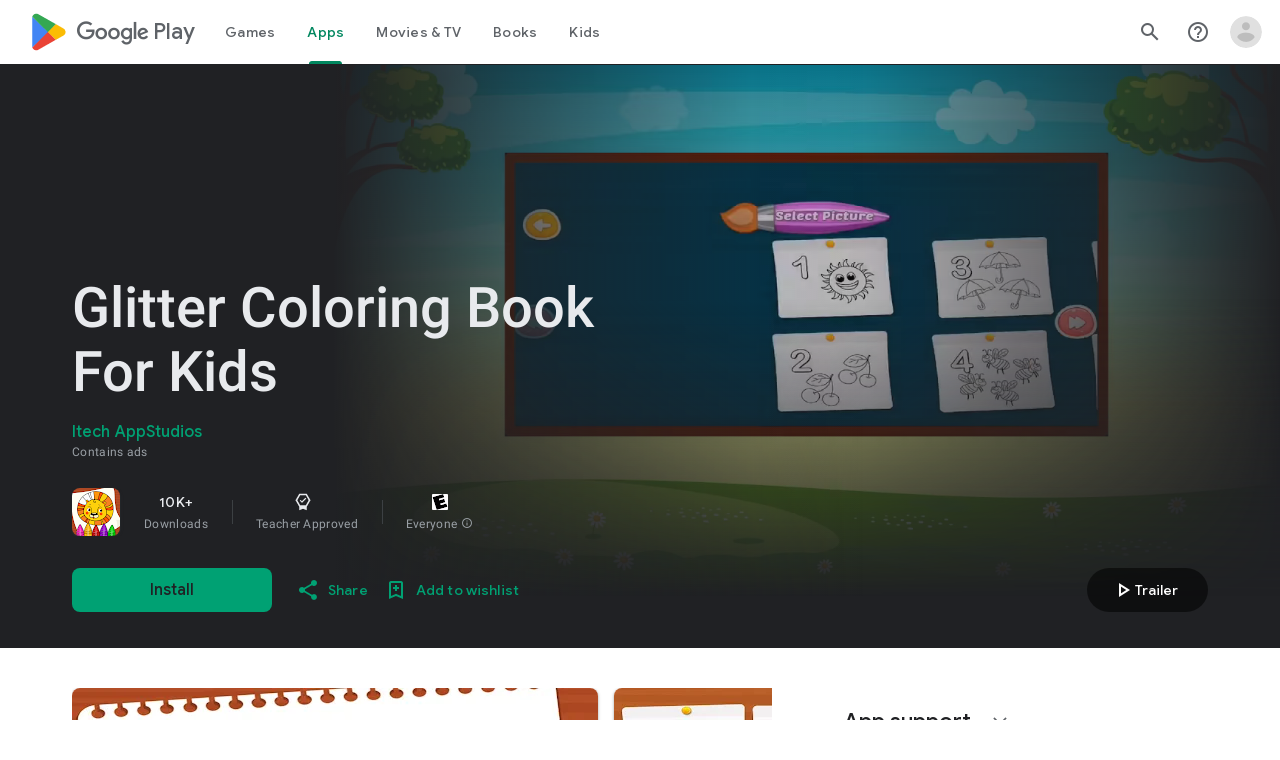

--- FILE ---
content_type: text/plain; charset=utf-8
request_url: https://play.google.com/play/log?format=json&authuser&proto_v2=true
body_size: -435
content:
["900000","1768886963816"]